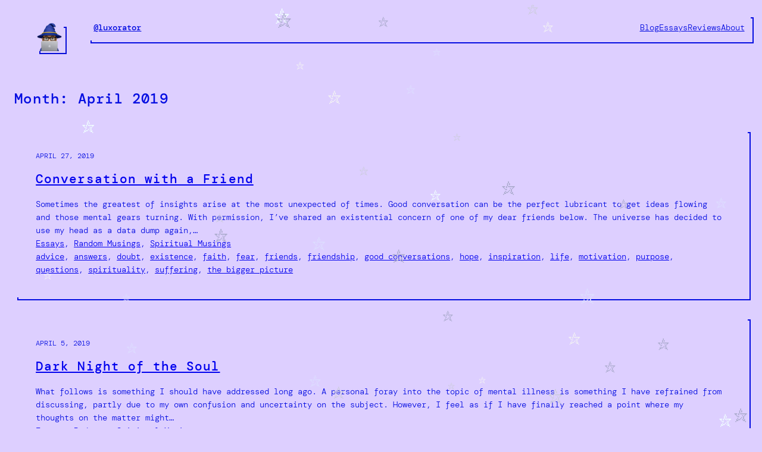

--- FILE ---
content_type: text/css
request_url: https://tycrisp.com/wp-content/themes/pixl/style.css?ver=1.0.8
body_size: 950
content:
/*
Theme Name: Pixl
Theme URI: https://wordpress.com/theme/pixl/
Author: Automattic
Author URI: https://automattic.com/
Description: Pixl is a simple yet opinionated blogging theme inspired by websites of the nineties.
Requires at least: 6.0
Tested up to: 6.0
Requires PHP: 5.7
Version: 1.0.8
License: GNU General Public License v2 or later
License URI: https://raw.githubusercontent.com/Automattic/themes/trunk/LICENSE
Template:
Text Domain: pixl
Tags: custom-colors, custom-menu, custom-logo, editor-style, featured-images, full-site-editing, one-column, rtl-language-support, theme-options, threaded-comments, translation-ready, wide-blocks, style-variations
*/

/*
 * Custom class to add shadow to blocks
 * Need this until box shadow support added to Gutenberg here: https://github.com/WordPress/gutenberg/pull/43184
 */
.pixl-shadow {
    box-shadow: var(--wp--custom--shadow);
}

/* Links */
a:where(:not(.wp-element-button)) {
    text-underline-offset: .3em;
    /* text-decoration-thickness: 2px; */
}

/*
 * Form elements
 */
:is(textarea, input:not([type="submit"])) {
    color: var(--wp--preset--color--foreground);
    background-color: var(--wp--preset--color--background);
    border: 2px solid var(--wp--preset--color--primary) !important;
    outline: none;
    font-size: 0.875rem;
    font-family: inherit;
}

:is(textarea, input:not([type="submit"]))::placeholder {
    color: var(--wp--preset--color--foreground);
    font-weight: 300;
}

.wp-block-search :is(textarea, input:not([type="submit"])) {
    box-shadow: var(--wp--custom--shadow);
    margin-right: var(--wp--preset--spacing--20);
}

input[type="checkbox"] {
    appearance: none;
    min-width: 0.75rem;
    height: 0.75rem;
    position: relative;
    margin-left: 0;
}

input[type="checkbox"]:checked::after {
    background-color: var(--wp--preset--color--foreground);
    content: "";
    position: absolute;
    width: 75%;
    height: 75%;
    top: 0;
    left: 0;
    bottom: 0;
    right: 0;
    margin: auto;
}

/*
 * Navigation styles
 */
.wp-block-navigation__responsive-container.is-menu-open .wp-block-navigation__responsive-container-content .wp-block-navigation__submenu-container {
    padding-top: 0.25rem;
    padding-bottom: 0.25rem;
}

.wp-block-navigation__responsive-container .wp-block-navigation__responsive-container-content .wp-block-navigation__submenu-container {
    background-color: var(--wp--preset--color--background);
    color: var(--wp--preset--color--foreground);
    border-color: var(--wp--preset--color--primary);
}

.wp-block-pullquote cite {
    font-size: 0.75rem;
    font-style: normal;
    font-weight: 300;
    line-height: 1.6;
}

/* Necessary so the header containing the navigation fills the entire remaining horizontal space, since it is positioned in a flex group with the site logo. */
.pixl-header {
    flex-grow: 1;
}

/* Hover state for outline style button */
.wp-block-button.is-style-outline .wp-element-button:hover {
    background-color: var(--wp--preset--color--foreground);
    border-color: var(--wp--preset--color--foreground);
    color: var(--wp--preset--color--background);
}
